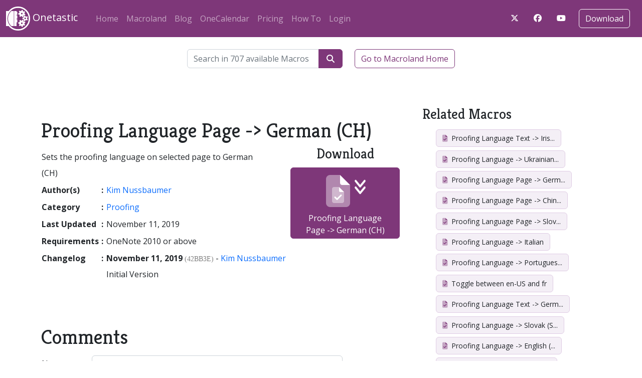

--- FILE ---
content_type: text/html; charset=UTF-8
request_url: https://getonetastic.com/macro/B3BAC93DF4764C27B456ABF4091F2184
body_size: 5696
content:
<!doctype html>
<html lang="en">
	<head>
		<meta charset="utf-8" />
		<meta name="viewport" content="width=device-width, initial-scale=1, shrink-to-fit=no" />
		
		<link rel="stylesheet" href="https://fonts.googleapis.com/css?family=Open+Sans:400italic,400,300,700" />
		<link rel="stylesheet" href="https://fonts.googleapis.com/css?family=Merriweather:400italic,400,300,700" />
		<link rel="stylesheet" href="https://fonts.googleapis.com/css?family=Kreon:400italic,400,300,700" />

		<!-- Bootstrap CSS -->
		<link href="https://cdn.jsdelivr.net/npm/bootstrap@5.2.1/dist/css/bootstrap.min.css" rel="stylesheet" integrity="sha384-iYQeCzEYFbKjA/T2uDLTpkwGzCiq6soy8tYaI1GyVh/UjpbCx/TYkiZhlZB6+fzT" crossorigin="anonymous">
		<link rel="stylesheet" href="/style.css" />
			<link rel="stylesheet" href="/pages/macro.css" />

		<!-- Font Awesome -->
		<!-- script src="https://kit.fontawesome.com/deebdaad5f.js" crossorigin="anonymous"></script -->
		<link href="/assets/fontawesome/css/fontawesome.css" rel="stylesheet" />
		<link href="/assets/fontawesome/css/all.css" rel="stylesheet" />
		<script>
			var inPopup = false;
			if (localStorage.user !== undefined)
{
	hash = '';
	if (location.hash != '')
		hash = location.hash;
	location.href = 'https://getonetastic.com/user/knownUser/' + localStorage.user + '/redirect/?'
		+ encodeURIComponent(atob('bWFjcm8vQjNCQUM5M0RGNDc2NEMyN0I0NTZBQkY0MDkxRjIxODQ=' + hash));
}

		</script>

		<title>Proofing Language Page -> German (CH) - Onetastic</title>
	</head>
	<body>
		<!-- Bootstrap JS -->
		<script src="https://code.jquery.com/jquery-3.5.1.min.js" integrity="sha384-ZvpUoO/+PpLXR1lu4jmpXWu80pZlYUAfxl5NsBMWOEPSjUn/6Z/hRTt8+pR6L4N2" crossorigin="anonymous"></script>
		<script src="https://cdn.jsdelivr.net/npm/bootstrap@5.2.1/dist/js/bootstrap.bundle.min.js" integrity="sha384-u1OknCvxWvY5kfmNBILK2hRnQC3Pr17a+RTT6rIHI7NnikvbZlHgTPOOmMi466C8" crossorigin="anonymous"></script>
		<script src="/js/main.js"></script>
		
		<nav class="navbar sticky-top navbar-expand-lg navbar-dark mb-4 bg-dark">

			<div class="container-fluid">
				<a class="navbar-brand" href="/"><img src="/images/onetastic-white.svg" style="width: 48px; height: 48px;" /> Onetastic</a>

				<button class="navbar-toggler" type="button" data-bs-toggle="collapse"
					data-bs-target="#navbarSupportedContent" aria-controls="navbarSupportedContent"
					aria-expanded="false" aria-label="Toggle navigation">
					<span class="navbar-toggler-icon"></span>
				</button>

				<div class="collapse navbar-collapse container-fluid justify-content-between" id="navbarSupportedContent">
					<div class="navbar-nav">
					<a class="nav-link" href="/">Home</a>
					<a class="nav-link" href="/macroland">Macroland</a>
					<a class="nav-link" href="/blog">Blog</a>
					<a class="nav-link" href="/onecal">OneCalendar</a>
					<a class="nav-link" href="/pricing">Pricing</a>
					<a class="nav-link" href="/how-to">How To</a>
					<a class="nav-link" href="/user">Login</a>	</div>
	<div class="d-flex my-auto">
	<div class="download me-2">
		<div class="btn-nav"><a href="/c/twitter"
			target="_new" class="btn fa-brands fa-x-twitter" title="Visit our X account" style="color: white"></a></div>
		<div class="btn-nav"><a href="/c/facebook"
			target="_new" class="btn fa-brands fa-facebook" title="Visit our Facebook account" style="color: white"></a></div>
		<div class="btn-nav"><a href="/c/youtube"
			target="_new" class="btn fa-brands fa-youtube" title="See our videos on YouTube" style="color: white"></a></div>
	</div>			<div class="download">
				<div class="btn-nav"><a class="btn btn-outline-primary navbar-btn" href="/download">Download</a></div>
			</div>
		</div>
	</nav>	<main class="container"><form action="#" method="get" class="mb-5 container" onsubmit="location.href = '/macroland/search/' + encodeURI($('#searchBox').val()); return false;">
	<div class="row justify-content-center align-items-center">
		<div class="col-6 d-flex">
			<div class="input-group">
				<input id="searchBox" class="form-control" type="text" name="name" placeholder="Search in 707 available Macros">
				<button type="submit" style="width: 48px;" class="btn btn-primary fa-solid fa-magnifying-glass"></button>
			</div>
			<a href="/macroland" class="btn btn-outline-primary text-nowrap ms-4">Go to Macroland Home</a>
		</div>
	</div>
</form><div class="row"><div class="col-8 macro"><h1>Proofing Language Page -> German (CH)</h1>
<table>
	<tr>
		<td colspan="3">Sets the proofing language on selected page to German (CH)</td>
		<td rowspan="8" style="width: 300px; vertical-align: top; padding-left: 50px;"><div class="downloadMacro">	<h2 style="margin-top: -20px;">Download</h2>	<button type="button" class="btn btn-primary" style="width: auto; padding: 4px 16px;" onclick="downloadMacro('B3BAC93DF4764C27B456ABF4091F2184', '', '');">		<div class="icon">
	<span class="page fa-duotone fa-file fa-stack-2x"></span>
	<span class="icon fa-duotone fa-file-check fa-stack-1x"></span>
	<span class="dl fa-solid fa-angles-down fa-bounce fa-stack-1x"></span>
</div>Proofing Language Page -> German (CH)	</button>	<div id="help-download" style="display: none; text-align: center; margin-top: 10px;">		If this didn't work, <a href="/downloadMacro/B3BAC93DF4764C27B456ABF4091F2184">get help<br />		downloading this macro</a></div></div>
		</td>
	</tr>
	<tr>
		<th style="width: 100px;">Author(s)</th>
		<th style="width: 10px;">:</th>
		<td style="width: 290px;"><a href="/macroland/author/251d20cf40773bfd9d9f7442a586df20">Kim Nussbaumer</a></td>
	</tr>
	<tr>
		<th>Category</th>
		<th>:</th>
		<td><a href="/macroland/category/Proofing">Proofing</a></td>
	</tr>
	<tr>
		<th>Last Updated</th>
		<th>:</th>
		<td>November&nbsp;11,&nbsp;2019</td>
	</tr>
	<tr>
		<th>Requirements</th>
		<th>:</th>
		<td>OneNote 2010 or above</td>
	</tr>
	<tr>
		<th>Changelog</th>
		<th>:</th>
		<td colspan="2" style="width: 590px;"><p style="margin-top: 0;"><strong>November&nbsp;11,&nbsp;2019</strong> <span style="color: gray; font: normal 14px consolas; cursor: help" title="Version number for this version of the macro">(42BB3E)</span> - <a href="/macroland&author=251d20cf40773bfd9d9f7442a586df20">Kim Nussbaumer</a><br />
Initial Version</p></td>
	</tr>
</table>
<h1>Comments</h1>	<script>
		function submitComment(btn)
		{
			if ($('#comment-name').val() == '' || $('#comment-content').val() == '')
			{
				alert('Enter your name and comment');
				return;
			}
			btn.disabled = true;
			btn.form.submit();
		}
	</script>
	<div id="comments_B3BAC93DF4764C27B456ABF4091F2184" class="comments">
	<form action="/comments.php" method="post" target="commentFrame">
		<input type="hidden" name="comment[content_id]" value="B3BAC93DF4764C27B456ABF4091F2184" />
		<input type="hidden" name="comment[content_type]" value="macro" />
		<table>
			<tr><td>Name</td><td><input type="text" id="comment-name" class="form-control" name="comment[name]"
				 /></td></tr>
			<tr><td></td><td class="form-check"><input type="checkbox" class="form-check-input" name="email" id="email" value="1" onclick="LoginForEmailCheckbox(this);" /><label 
				for="email" style="color: gray;"> E-mail me if someone replies</label></td></tr>
			<tr><td style="vertical-align: top; width: 100px;">Comment</td><td><textarea class="form-control" style="width: 500px; height: 200px;" id="comment-content" name="comment[comment]"></textarea></td></tr>
			<tr><td></td><td><button class="btn btn-primary" type="button" onclick="submitComment(this)">Send Feedback</button></td></tr>
		</table>
	</form><div class="m-5"></div></div>
</div><div class="col-4 related">
<h2><a href="/macroland/category/Proofing">Related Macros</a></h2>
<ul class="nav flex-column ms-4"><li><a class="btn macroBtn" href="/macro/6B2ABBDAB6C748C0BA3642C3000AA805" title="Proofing Language Text -&gt; Irish (IE)">
			<span class="icon fa-duotone fa-file-check"></span>
			Proofing Language Text -&gt; Iris...</a></li>
<li><a class="btn macroBtn" href="/macro/2684D41901F543CE8A48ABBFE52020AF" title="Proofing Language -&gt; Ukrainian (UA)">
			<span class="icon fa-duotone fa-file-check"></span>
			Proofing Language -&gt; Ukrainian...</a></li>
<li><a class="btn macroBtn" href="/macro/6329864B1C994764B64D5D74F99A9D8C" title="Proofing Language Page -&gt; German (AT)">
			<span class="icon fa-duotone fa-file-check"></span>
			Proofing Language Page -&gt; Germ...</a></li>
<li><a class="btn macroBtn" href="/macro/0E602A613BF24450B0858FD35E11838C" title="Proofing Language Page -&gt; Chinese(Simplify)">
			<span class="icon fa-duotone fa-file-check"></span>
			Proofing Language Page -&gt; Chin...</a></li>
<li><a class="btn macroBtn" href="/macro/5B3F0D8BC6474F5FAF474D6CE10391FE" title="Proofing Language Page -&gt; Slovak (SK)">
			<span class="icon fa-duotone fa-file-check"></span>
			Proofing Language Page -&gt; Slov...</a></li>
<li><a class="btn macroBtn" href="/macro/D6B1E9EEE1194EDFB1A424F8B173782B">
			<span class="icon fa-duotone fa-file-check"></span>
			Proofing Language -> Italian</a></li>
<li><a class="btn macroBtn" href="/macro/DE188D375D454FB385DCCDC13486F1AC" title="Proofing Language -&gt; Portuguese (Brazil)">
			<span class="icon fa-duotone fa-file-check"></span>
			Proofing Language -&gt; Portugues...</a></li>
<li><a class="btn macroBtn" href="/macro/F4710B62E9E74134A793584CA248A4C1">
			<span class="icon fa-duotone fa-file-check"></span>
			Toggle between en-US and fr</a></li>
<li><a class="btn macroBtn" href="/macro/B88F6E4C602F456696A918962005F78B" title="Proofing Language Text -&gt; German(CH)">
			<span class="icon fa-duotone fa-file-check"></span>
			Proofing Language Text -&gt; Germ...</a></li>
<li><a class="btn macroBtn" href="/macro/E22AE924378B48C69677CEEFAD0F64F2" title="Proofing Language -&gt; Slovak (SK)">
			<span class="icon fa-duotone fa-file-check"></span>
			Proofing Language -&gt; Slovak (S...</a></li>
<li><a class="btn macroBtn" href="/macro/0E7022ECFFFF47BE80DA75A59AE34002" title="Proofing Language -&gt; English (US)">
			<span class="icon fa-duotone fa-file-check"></span>
			Proofing Language -&gt; English (...</a></li>
<li><a class="btn macroBtn" href="/macro/A298C4F8C1F8EC762AB95F49696C7309">
			<span class="icon fa-duotone fa-file-check"></span>
			Proofing Language -> Swedish</a></li>
<li><a class="btn macroBtn" href="/macro/DE3F70029C727655CF3DADD2CF696D88" title="Proofing Language Page -&gt; Croatian (Hr)">
			<span class="icon fa-duotone fa-file-check"></span>
			Proofing Language Page -&gt; Croa...</a></li>
<li><a class="btn macroBtn" href="/macro/9F787CE71177B10C38E5940AA3D908C1" title="Proofing Language Text -&gt; Croatian (Hr)">
			<span class="icon fa-duotone fa-file-check"></span>
			Proofing Language Text -&gt; Croa...</a></li>
<li><a class="btn macroBtn" href="/macro/573CD193F6BFA835FFB6A2D5F7994177">
			<span class="icon fa-duotone fa-file-check"></span>
			Proofing Language -> Swedish</a></li>
<li><a class="btn macroBtn" href="/macro/26C4B46206754D55BD34DE84BC809869">
			<span class="icon fa-duotone fa-file-check"></span>
			Proofing Language -> Danish</a></li>
<li><a class="btn macroBtn" href="/macro/42670F79CA5C464DB2AFC139B3D5DD68" title="Proofing Language Page -&gt; Bulgarian (BG)">
			<span class="icon fa-duotone fa-file-check"></span>
			Proofing Language Page -&gt; Bulg...</a></li>
<li><a class="btn macroBtn" href="/macro/0668C6A111154E5EBA24C4E304D27BD5" title="Proofing Language Page -&gt; Spanish (ES)">
			<span class="icon fa-duotone fa-file-check"></span>
			Proofing Language Page -&gt; Span...</a></li>
<li><a class="btn macroBtn" href="/macro/E054BF5C117744DDB87A1B203EEE1D28" title="Proofing Language Page -&gt; German (CH)">
			<span class="icon fa-duotone fa-file-check"></span>
			Proofing Language Page -&gt; Germ...</a></li>
<li><a class="btn macroBtn" href="/macro/5A167AC02E07A32F535363F58884FB65" title="Proofing Language Text -&gt; German(AT)">
			<span class="icon fa-duotone fa-file-check"></span>
			Proofing Language Text -&gt; Germ...</a></li>
<li><a class="btn macroBtn" href="/macro/98564D5093573F62116B79931DF3DC39" title="Proofing Language -&gt; Czech (CZ)">
			<span class="icon fa-duotone fa-file-check"></span>
			Proofing Language -&gt; Czech (CZ...</a></li>
<li><a class="btn macroBtn" href="/macro/0F71BF62539B4F9394EA3CB1CEB778FA" title="Proofing Language Text -&gt; German(DE)">
			<span class="icon fa-duotone fa-file-check"></span>
			Proofing Language Text -&gt; Germ...</a></li>
<li><a class="btn macroBtn" href="/macro/8771E57C334349AA98A401982E62A08C" title="Proofing Language -&gt; Spanish (es-ES)">
			<span class="icon fa-duotone fa-file-check"></span>
			Proofing Language -&gt; Spanish (...</a></li>
<li><a class="btn macroBtn" href="/macro/9D15BDE332A1414F996AD14AE501595E" title="Proofing Language -&gt; Portuguese (Standard)">
			<span class="icon fa-duotone fa-file-check"></span>
			Proofing Language -&gt; Portugues...</a></li>
<li><a class="btn macroBtn" href="/macro/C344B4437627A388718C020AE55B6736">
			<span class="icon fa-duotone fa-file-check"></span>
			Proofing Language -> French</a></li>
<li><a class="btn macroBtn" href="/macro/09C5E60184E046E2B3F2F94DDE5CB437" title="Proofing Language Page -&gt; Polish (PL)">
			<span class="icon fa-duotone fa-file-check"></span>
			Proofing Language Page -&gt; Poli...</a></li>
<li><a class="btn macroBtn" href="/macro/1426D1277D8C43C080E915A65CD2F153">
			<span class="icon fa-duotone fa-file-check"></span>
			Spanish Proofing</a></li>
<li><a class="btn macroBtn" href="/macro/183A455B9B4C430C93B10CFEB31CC6A0" title="Proofing Language Page -&gt; English (US)">
			<span class="icon fa-duotone fa-file-check"></span>
			Proofing Language Page -&gt; Engl...</a></li>
<li><a class="btn macroBtn" href="/macro/1C6102E261524657A9BD5844E6D5C3C1" title="Proofing Language -&gt; Slovenian (SLO)">
			<span class="icon fa-duotone fa-file-check"></span>
			Proofing Language -&gt; Slovenian...</a></li>
<li><a class="btn macroBtn" href="/macro/4C8399B0B3204AC48948D6BB4A2305E6" title="Proofing Language Page -&gt; English (UK)">
			<span class="icon fa-duotone fa-file-check"></span>
			Proofing Language Page -&gt; Engl...</a></li>
<li><a class="btn macroBtn" href="/macro/7BBC93608EF845CA884E238EB10FF378" title="Proofing Language Text -&gt; Dutch (NL)">
			<span class="icon fa-duotone fa-file-check"></span>
			Proofing Language Text -&gt; Dutc...</a></li>
<li><a class="btn macroBtn" href="/macro/9866E15A0BD74CBA8EEB51409A531B50" title="Proofing Language Text -&gt; English (UK)">
			<span class="icon fa-duotone fa-file-check"></span>
			Proofing Language Text -&gt; Engl...</a></li>
<li><a class="btn macroBtn" href="/macro/B5A9962F8E0247EAA1380298AAB04B38" title="Proofing Language Page-&gt; Dutch (NL)">
			<span class="icon fa-duotone fa-file-check"></span>
			Proofing Language Page-&gt; Dutch...</a></li>
<li><a class="btn macroBtn" href="/macro/B92EEF01A07F423BBD96D2931EA08EC1">
			<span class="icon fa-duotone fa-file-check"></span>
			转换中文</a></li>
<li><a class="btn macroBtn" href="/macro/C05F0959C2414D42A512A3609435FC78" title="Proofing Language Text -&gt; Polish (PL)">
			<span class="icon fa-duotone fa-file-check"></span>
			Proofing Language Text -&gt; Poli...</a></li>
<li><a class="btn macroBtn" href="/macro/D1251D653066519BFB16013F32CE2FE4" title="Proofing Language -&gt; Dutch (NL)">
			<span class="icon fa-duotone fa-file-check"></span>
			Proofing Language -&gt; Dutch (NL...</a></li>
<li><a class="btn macroBtn" href="/macro/D319A8EC20FB4B15B827783554F5B024" title="Proofing Language -&gt; French (CA)">
			<span class="icon fa-duotone fa-file-check"></span>
			Proofing Language -&gt; French (C...</a></li>
<li><a class="btn macroBtn" href="/macro/DFCDD4084A0AA6F5B3DE0305E03DFEFC" title="Proofing Language Text -&gt; English (US)">
			<span class="icon fa-duotone fa-file-check"></span>
			Proofing Language Text -&gt; Engl...</a></li>
<li><a class="btn macroBtn" href="/macro/ECF21F171EF14500B5B7548AE7AE8102" title="Set Proofing Language to en-gb or pl-pl">
			<span class="icon fa-duotone fa-file-check"></span>
			Set Proofing Language to en-gb...</a></li>

<li><a class="btn btn-primary" href="/macroland">See all other macros</a></li>
</ul>
<h2>Macros by This Author</h2>
<ul class="nav flex-column ms-4"><li><a class="btn macroBtn" href="/macro/A4193C3D7B734F6EB6A5EE4D45AF94A1">
			<span class="icon fa-solid fa-font"></span>
			Font -> Calibri 11</a></li>
<li><a class="btn macroBtn" href="/macro/67EDF735DA1C46B694DCD41084E096E4">
			<span class="icon fa-solid fa-font"></span>
			Font -> Courier New 10</a></li>
<li><a class="btn macroBtn" href="/macro/B88F6E4C602F456696A918962005F78B" title="Proofing Language Text -&gt; German(CH)">
			<span class="icon fa-duotone fa-file-check"></span>
			Proofing Language Text -&gt; Germ...</a></li>
<li><a class="btn macroBtn" href="/macro/B3BAC93DF4764C27B456ABF4091F2184" title="Proofing Language Page -&gt; German (CH)">
			<span class="icon fa-duotone fa-file-check"></span>
			Proofing Language Page -&gt; Germ...</a></li>
<li><a class="btn btn-primary" href="/macroland/author/251d20cf40773bfd9d9f7442a586df20">Show More</a></li>
</ul>
</div></div></main>	<div id="footer">
		<nav class="navbar align-items-start container">
			<div>
				<h1>Features</h1>
				<ul class="navbar-nav">
					<li class="nav-item"><a class="nav-link" href="/macros">Macros</a></li>
					<li class="nav-item"><a class="nav-link" href="/macroland">Macroland</a></li>
					<li class="nav-item"><a class="nav-link" href="/devtools">Developer Tools</a></li>
					<li class="nav-item"><a class="nav-link" href="/onecal">OneCalendar</a></li>
					<li class="nav-item"><a class="nav-link" href="/how-to/batch-file-import">Batch File Import</a></li>
					<li class="nav-item"><a class="nav-link" href="/imageUtils">Image Utilities</a></li>
					<li class="nav-item"><a class="nav-link" href="/how-to/custom-styles">Custom Styles</a></li>
					<li class="nav-item"><a class="nav-link" href="/how-to/favorites">Favorites/Shortcuts</a></li>
				</ul>
			</div>
			<div>
				<h1>Info</h1>
				<ul class="navbar-nav">
					<li class="nav-item"><a class="nav-link" href="/blog">Blog</a></li>
					<li class="nav-item"><a class="nav-link" href="/docs">Macro Documentation</a></li>
					<li class="nav-item"><a class="nav-link" href="/pricing">Pricing</a></li>
					<li class="nav-item"><a class="nav-link" href="/contact">Contact Us</a></li>
					<li class="nav-item"><a class="nav-link" href="/tos">Terms of Service</a></li>
					<li class="nav-item"><a class="nav-link" href="/privacy">Privacy Policy</a></li>
					<li class="nav-item"><a class="nav-link" href="/returns">Return Policy</a></li>
					<li class="nav-item"><a class="nav-link" href="/how-to">How To...</a></li>
					<li class="nav-item"><a class="nav-link" href="/changelog">Changelog</a></li>
				</ul>
			</div>
			<div>
				<h1>My Account</h1>
				<ul class="navbar-nav">
					<li class="nav-item"><a class="nav-link" href="/user">Login</a></li>
					<li class="nav-item"><a class="nav-link" href="/manageMacros">Manage Macros</a></li>
				</ul>
				<br>
			</div>
			<div>
				<h1>Blog</h1>
				<ul class="navbar-nav">
					<li class="nav-item"><a class="nav-link" href="/blog/macro-management-improvements">Nov&nbsp;07,&nbsp;2025 - Macro Management Improvements</a></li>
<li class="nav-item"><a class="nav-link" href="/blog/context-menus">Sep&nbsp;28,&nbsp;2025 - Access Your Macros from Context Menus</a></li>
<li class="nav-item"><a class="nav-link" href="/blog/shorthand-array-syntax">Jun&nbsp;16,&nbsp;2025 - New Shorthand Syntax for Arrays</a></li>
<li class="nav-item"><a class="nav-link" href="/blog/clipboard-copy-move-html" title="Clipboard Access, HTML Objects, and Ability to Copy and Move Content">Apr&nbsp;20,&nbsp;2025 - Clipboard Access, HTML Objects, and Ability to Copy and Move...</a></li>
<li class="nav-item"><a class="nav-link" href="/blog/file-system">Feb&nbsp;02,&nbsp;2025 - Access the File System with Macros</a></li>

				</ul>
			</div>
		</nav>
	</div>
		<div id="popup"><iframe id="popupFrame" name="popupFrame"></iframe></div>
		<iframe id="commentFrame" name="commentFrame"></iframe>
	</body>
</html>

--- FILE ---
content_type: text/css
request_url: https://getonetastic.com/style.css
body_size: 4083
content:
:root {
    --Darker     : #4E1749;
    --Dark       : #7E3779;
    --MediumDark : #9D5390;
    --Medium     : #AD83B0;
    --MediumLight: #DFCCE4;
    --Light      : #EDE3F0;
    --Lighter    : #F4EFF6;
  }

.container { min-width: 200px; }

.bg-dark { background-color: var(--Dark)!important; }

p, ul { margin-bottom: 2rem; }

h1, h2, h3, h4, h5, .h1, .h2, .h3, .h4, .h5 { font-family: Kreon; }
h1, h2, h3, h4, h5 { line-height: 1.4; }

h1, .h1 { font-size: 2.5rem; }
h1 { margin-top: 3rem; }

h2, .h2 { font-size: 1.75rem; }
h2 { margin-top: 1.5rem;}

h3, .h3 { font-size: 1.5rem; }
h3 { margin-top: 1rem;}

h4 { font-size: 1.25rem; font-weight: bold; }

body { font-family: -apple-system, BlinkMacSystemFont, "Open Sans", Roboto, "Helvetica Neue",
    Arial, "Noto Sans", sans-serif, "Apple Color Emoji", "Segoe UI Emoji", "Segoe UI Symbol", "Noto Color Emoji"; 
    line-height: 2; }

.download > img { margin-right: .5em; width: 32px; height: 32px; }
.download div { display: inline-block; }

.btn-primary { text-decoration: none; background-color: var(--Dark); border-color: var(--Dark); }
.btn-primary:hover { text-decoration: none; background-color: var(--MediumDark); border-color: var(--MediumDark); color: white; }
.btn-primary[disabled] { background-color: var(--Medium); border-color: var(--Medium); color: var(--MediumLight); }

.btn-outline-primary { text-decoration: none; border-color: var(--Dark); color: var(--Dark); }
.btn-outline-primary:hover { text-decoration: none; background-color: var(--Light); border-color: var(--Dark); color: var(--Dark); }
.navbar-btn { border-color: white; color: white; }
.navbar-btn:hover { background-color: var(--Lighter); border-color: var(--Darker); color: var(--Darker); }
nav .nav-link { white-space: nowrap; }

.form-check-input { margin-top: .55rem; }

.comments > div { max-width: 800px; }

code, .xml { font-family: Consolas, mono; white-space: pre; line-height: 1.4; font-size: .9rem; color: inherit;
    padding: 1rem; margin-bottom: 1rem; overflow-x: auto; }
.xml { background: #eee; }
span.xml { padding: 0.2rem .5rem; }

img.screenshot { display: block; margin: 20px auto; box-shadow: 0 0 5px 2px rgba(0, 0, 0, .3); }
img.screenshot11 { display: block; margin: 20px auto; box-shadow: 0 0 5px 2px rgba(0, 0, 0, .3); border-radius: 10px; border: solid 1px var(--Medium); }
img.screenshot-left { display: block; margin: 20px 0; box-shadow: 0 0 5px 2px rgba(0, 0, 0, .3); }

.centerimg, a.video img { margin: 1rem auto!important; display: block; }
video.video, a.video img { border: 1px solid var(--Dark); }

#footer { background: var(--Light); border-top: 1px solid var(--Dark); padding-bottom: 1rem; margin-top: 2rem; }
#footer * { font-size: .8rem; color: #444; }
#footer h1 { font-size: .9rem; font-weight: bold; margin-top: 1rem; }
#footer .nav-link { margin: 0; padding: 0; }

.error { background: var(--Light); color: var(--Dark); padding: 8px 16px; }

#popup, #commentFrame { display: none; }
#popup { position: fixed; width: 100%; height: 100%; background: rgba(0, 0, 0, .6); z-index: 5; top: 0; left: 0; }
#popup iframe { border: 0px solid black; width: 700px; height: 700px; max-height: 80%; top: 10%; margin: auto; position: relative; display: block; }

.comments .name, .comments .nameUser { border-bottom: 1px solid #ccc; padding: .5rem 0; margin: 0 0 1rem -2rem; }
.comments .nameUser { color: blue; }

.mt-n1 { margin-top: -0.25rem; }
.mt-n2 { margin-top: -0.50rem; }
.mt-n3 { margin-top: -1.00rem; }
.mt-n4 { margin-top: -1.50rem; }
.mt-n5 { margin-top: -3.00rem; }

.navbar .download { margin-left: 5px; }
.navbar .search { display: none; }
.navbar .search a { display: block; width: 48px; height: 38px; }
.navbar a:hover, .navbar a:focus, .navbar a:active { text-decoration: none; }

a { text-decoration: none; }
a:hover, a:focus, a:active { text-decoration: underline; }

.card { height: 100%; }

@media (max-width: 1200px) {
    .navbar .full-search { display: none; }
    .navbar .search { display: block; }
}

.copiedMessage { display: none; color: #888; }

:target {
  scroll-margin-top: 100px; /* fixed header height */
}